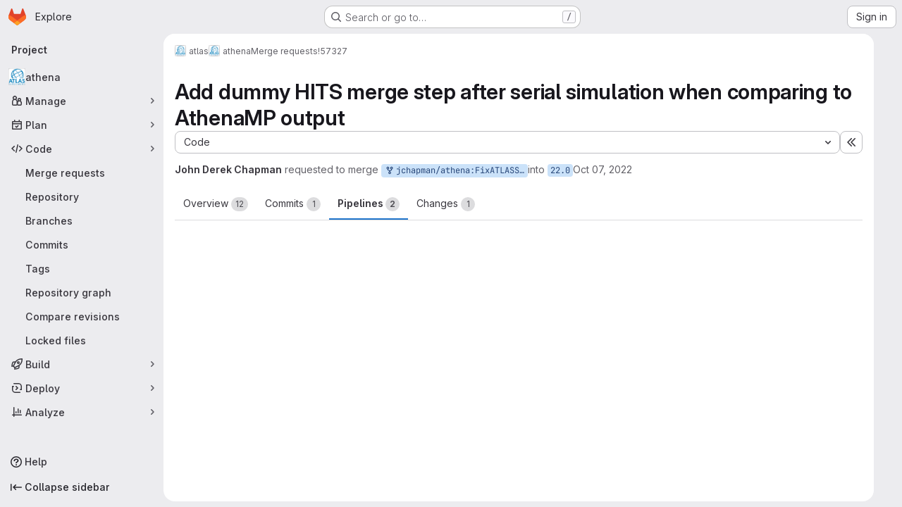

--- FILE ---
content_type: text/css; charset=utf-8
request_url: https://gitlab.cern.ch/assets/page_bundles/merge_requests-a1cb48938a4df341ac244dfd49ed0c587d67d4fb3668ecc56dc4b235818b85a6.css
body_size: 3978
content:
.diff-comment-avatar-holders{position:absolute;margin-left:-16px;z-index:100;width:1.26rem;height:1.26rem}.diff-comment-avatar-holders:hover .diff-comment-avatar:nth-child(1),.diff-comment-avatar-holders:hover .diff-comments-more-count:nth-child(1){transform:translateX(0px)}.diff-comment-avatar-holders:hover .diff-comment-avatar:nth-child(1):hover,.diff-comment-avatar-holders:hover .diff-comments-more-count:nth-child(1):hover{transform:translateX(0px)}.diff-comment-avatar-holders:hover .diff-comment-avatar:nth-child(2),.diff-comment-avatar-holders:hover .diff-comments-more-count:nth-child(2){transform:translateX(14px)}.diff-comment-avatar-holders:hover .diff-comment-avatar:nth-child(2):hover,.diff-comment-avatar-holders:hover .diff-comments-more-count:nth-child(2):hover{transform:translateX(14px)}.diff-comment-avatar-holders:hover .diff-comment-avatar:nth-child(3),.diff-comment-avatar-holders:hover .diff-comments-more-count:nth-child(3){transform:translateX(28px)}.diff-comment-avatar-holders:hover .diff-comment-avatar:nth-child(3):hover,.diff-comment-avatar-holders:hover .diff-comments-more-count:nth-child(3):hover{transform:translateX(28px)}.diff-comment-avatar-holders:hover .diff-comment-avatar:nth-child(4),.diff-comment-avatar-holders:hover .diff-comments-more-count:nth-child(4){transform:translateX(43.5px)}.diff-comment-avatar-holders:hover .diff-comment-avatar:nth-child(4):hover,.diff-comment-avatar-holders:hover .diff-comments-more-count:nth-child(4):hover{transform:translateX(43.5px)}.diff-comment-avatar-holders:hover .diff-comments-more-count{padding-left:2px;padding-right:2px}.diff-comment-avatar,.diff-comments-more-count{position:absolute;left:-2px;top:-2px;margin-right:0;border-color:var(--white, #fff);cursor:pointer;transition:all .1s ease-out}.diff-comment-avatar:nth-child(1),.diff-comments-more-count:nth-child(1){z-index:3}.diff-comment-avatar:nth-child(2),.diff-comments-more-count:nth-child(2){z-index:2}.diff-comment-avatar:nth-child(3),.diff-comments-more-count:nth-child(3){z-index:1}.diff-comment-avatar:nth-child(4),.diff-comments-more-count:nth-child(4){z-index:0}.diff-comment-avatar .avatar,.diff-comments-more-count .avatar{width:1.26rem;height:1.26rem}.diff-comments-more-count{padding-left:0;padding-right:0;overflow:hidden}.diff-file-changes{max-width:560px;width:100%;z-index:150;min-height:40px;max-height:312px;overflow-y:auto;margin-bottom:0}@container panel (width >= 576px){:where(html.with-gl-container-queries) .diff-file-changes{left:16px}}@media(width >= 576px){:where(html:not(.with-gl-container-queries)) .diff-file-changes{left:16px}}.diff-file-changes .dropdown-input .dropdown-input-search{pointer-events:all}.diff-file-changes .diff-changed-file{display:flex;padding-top:8px;padding-bottom:8px;min-width:0}.diff-file-changes .diff-file-changed-icon{margin-top:2px}.diff-file-changes .diff-changed-file-content{display:flex;flex-direction:column;min-width:0}.diff-file-changes .diff-changed-file-name,.diff-file-changes .diff-changed-blank-file-name{overflow:hidden;text-overflow:ellipsis;white-space:nowrap}.diff-file-changes .diff-changed-blank-file-name{color:var(--gray-400, #89888d);font-style:italic}.diff-file-changes .diff-changed-file-path{color:var(--gray-400, #89888d)}.diff-file-changes .diff-changed-stats{margin-left:auto;white-space:nowrap}.diff-files-holder{flex:1;min-width:0;z-index:203}.diff-files-holder .vue-recycle-scroller__item-wrapper{overflow:visible}.diff-files-holder .diff-file-is-active{outline:1px solid var(--gl-focus-ring-outer-color);outline-offset:2px}.diff-grid .diff-td{min-width:0}.diff-grid .diff-grid-row{display:grid;grid-template-columns:1fr 1fr}.diff-grid .diff-grid-left,.diff-grid .diff-grid-right{display:grid;grid-template-columns:50px 8px 0 1fr}.diff-grid .diff-grid-2-col{grid-template-columns:100px 1fr !important}.diff-grid .diff-grid-2-col.parallel{grid-template-columns:50px 1fr !important}.diff-grid .diff-grid-comments{display:grid;grid-template-columns:1fr 1fr}.diff-grid .diff-grid-comments.diff-grid-comments-full-width{grid-template-columns:1fr}.diff-grid .diff-grid-comments.diff-grid-comments-full-width .diff-td{border-right:0;border-bottom:0}.diff-grid .diff-grid-drafts{display:grid;grid-template-columns:1fr 1fr}.diff-grid .diff-grid-drafts .content+.content{border-top-style:solid;border-top-color:var(--gl-border-color-default);border-top-width:1px}.diff-grid .diff-grid-drafts .notes-content{border:0}.diff-grid.inline-diff-view .diff-grid-comments{display:grid;grid-template-columns:1fr}.diff-grid.inline-diff-view .diff-grid-drafts{display:grid;grid-template-columns:1fr}.diff-grid.inline-diff-view .diff-grid-row{grid-template-columns:1fr}.diff-grid.inline-diff-view .diff-grid-left,.diff-grid.inline-diff-view .diff-grid-right{grid-template-columns:50px 50px 8px 0 1fr}.diff-line-expand-button:hover,.diff-line-expand-button:focus{background-color:var(--gray-200, #bfbfc3)}.diff-table.code .diff-tr.line_holder .diff-td.line_content.parallel{width:unset}.diff-tr .timeline-discussion-body{padding:0 0 4px 32px}.diff-tr .timeline-entry img.avatar{margin-top:-2px;margin-right:8px}.discussion-collapsible{border:0 !important;margin:0}.discussion-collapsible .timeline-icon{padding-top:2px}@container panel (width >= 768px){:where(html.with-gl-container-queries) .diffs.tab-pane .files{min-height:calc(100vh - (calc(calc(var(--header-height) + calc(var(--system-header-height) + var(--performance-bar-height))) + var(--top-bar-height)) + 4.5rem + 11px + 56px))}}@media(width >= 768px){:where(html:not(.with-gl-container-queries)) .diffs.tab-pane .files{min-height:calc(100vh - (calc(calc(var(--header-height) + calc(var(--system-header-height) + var(--performance-bar-height))) + var(--top-bar-height)) + 4.5rem + 11px + 56px))}}.diff-tree-list{--file-row-height: 32px;--file-tree-min-height: 300px;--file-tree-bottom-padding: 16px;position:sticky;top:calc(calc(calc(var(--header-height) + calc(var(--system-header-height) + var(--performance-bar-height))) + var(--top-bar-height)) + 4.5rem + 11px);height:100%;min-height:var(--file-tree-min-height)}.diff-tree-list .drag-handle{bottom:16px}.diff-tree-list-floating{z-index:9}.diff-tree-list-floating-wrapper{position:relative;height:100%}.diff-tree-list-floating .diff-tree-list-floating-wrapper{position:fixed;background-color:var(--gl-background-color-default);box-shadow:.75rem 0 var(--gl-background-color-default)}.diff-tree-list-resizer{right:calc((.75rem + 2px)*-1) !important}.diff-tree-list-resizer::before{content:"";position:absolute;top:0;bottom:0;left:-4px;right:-4px}.tree-list-holder{height:100%}.tree-list-holder .file-row{width:calc(100% - 0.125rem*2);margin:0 0 0 .125rem;border:0;min-width:0;background:rgba(0,0,0,0)}.tree-list-gutter{height:.5rem}.file-row-header{display:flex;align-items:center;height:var(--file-row-height)}@container panel (width < 992px){:where(html.with-gl-container-queries) .diffs .files .diff-tree-list{--tree-list-max-height: calc(var(--file-row-height) * 8);position:relative;min-height:0;height:auto;top:0 !important;width:100% !important;z-index:1;margin-bottom:.5rem}:where(html.with-gl-container-queries) .diffs .files .tree-list-holder{padding-right:0}}@media(width < 992px){:where(html:not(.with-gl-container-queries)) .diffs .files .diff-tree-list{--tree-list-max-height: calc(var(--file-row-height) * 8);position:relative;min-height:0;height:auto;top:0 !important;width:100% !important;z-index:1;margin-bottom:.5rem}:where(html:not(.with-gl-container-queries)) .diffs .files .tree-list-holder{padding-right:0}}.ci-widget-container{align-items:center;justify-content:space-between;flex:1;flex-direction:row}@container panel (width < 768px){:where(html.with-gl-container-queries) .ci-widget-container{align-items:initial;flex-direction:column}}@media(width < 768px){:where(html:not(.with-gl-container-queries)) .ci-widget-container{align-items:initial;flex-direction:column}}.ci-widget-container .coverage{font-size:12px;color:var(--gl-text-color-subtle);line-height:initial}.deploy-body{display:flex;align-items:center;flex-wrap:wrap;justify-content:space-between}.deploy-body>*:not(:last-child){margin-right:.3em}.deploy-body svg{vertical-align:text-top}.deploy-body .deployment-info{white-space:nowrap;display:grid;grid-template-columns:max-content minmax(0, max-content) max-content;grid-gap:.25rem}.deploy-body .dropdown-menu{width:400px}.deploy-heading,.merge-train-position-indicator{padding:8px 16px}.deploy-heading .media-body,.merge-train-position-indicator .media-body{min-width:0;font-size:.75rem;margin-left:32px}.deploy-heading:not(:last-child),.merge-train-position-indicator:not(:last-child){border-bottom-style:solid;border-bottom-color:var(--gl-border-color-default);border-bottom-width:1px;border-bottom-color:var(--gl-border-color-section)}.diff-file-row{transition:color .2s ease-in-out}.diff-file-row.is-active{background-color:var(--gl-background-color-strong)}.diff-file-row.is-loading{color:var(--gl-text-color-disabled)}.mr-info-list{clear:left;position:relative;padding-top:4px}.mr-info-list p{margin:0;position:relative;padding:4px 0}.mr-info-list p:last-child{padding-bottom:0}.mr-info-list.mr-memory-usage p{float:left}.mr-info-list.mr-memory-usage .memory-graph-container{float:left;margin-left:5px}.mr-memory-usage{width:100%}.mr-memory-usage p.usage-info-loading .usage-info-load-spinner{margin-right:10px;font-size:16px}.mr-ready-to-merge-loader{max-width:418px}.mr-ready-to-merge-loader>svg{vertical-align:middle}.mr-section-container{background-color:var(--gl-background-color-section);border-style:solid;border-color:var(--gl-border-color-default);border-width:1px;border-color:var(--gl-border-color-section);border-radius:var(--gl-border-radius-lg)}.mr-section-container:not(:first-child){margin-top:var(--gl-spacing-scale-5)}.mr-section-container:empty,.mr-section-container:has(.reports-widgets-container:empty){display:none}.mr-section-container .gl-skeleton-loader{display:block}.mr-section-container>.mr-widget-section:first-child,.mr-section-container>.mr-widget-section:first-child .widget-merge-status{border-top-left-radius:calc(0.5rem - 1px);border-top-right-radius:calc(0.5rem - 1px)}.mr-section-container>.mr-widget-section>:last-child,.mr-section-container>.mr-widget-section .deploy-heading:last-child{border-bottom-left-radius:calc(0.5rem - 1px);border-bottom-right-radius:calc(0.5rem - 1px)}.mr-section-container>.mr-widget-border-top:first-of-type{border-top:0}.mr-state-widget{color:var(--gl-text-color-default)}.mr-state-widget .commit-message-edit{border-radius:.25rem}.mr-state-widget .commits-list>li{padding:16px}@container panel (width >= 768px){:where(html.with-gl-container-queries) .mr-state-widget .commits-list>li{margin-left:2rem}}@media(width >= 768px){:where(html:not(.with-gl-container-queries)) .mr-state-widget .commits-list>li{margin-left:2rem}}@container panel (width >= 768px){:where(html.with-gl-container-queries) .mr-state-widget .mr-commit-dropdown .dropdown-menu{width:150%}}@media(width >= 768px){:where(html:not(.with-gl-container-queries)) .mr-state-widget .mr-commit-dropdown .dropdown-menu{width:150%}}.mr-state-widget .mr-report{padding:0}.mr-state-widget form{margin-bottom:0}.mr-state-widget form .clearfix{margin-bottom:0}.mr-state-widget .btn{font-size:.875rem}.mr-state-widget .ci-widget{color:var(--gl-text-color-default);display:flex;align-items:center;justify-content:space-between}@container panel (width < 576px){:where(html.with-gl-container-queries) .mr-state-widget .ci-widget{flex-wrap:wrap}}@media(width < 576px){:where(html:not(.with-gl-container-queries)) .mr-state-widget .ci-widget{flex-wrap:wrap}}.mr-state-widget .ci-widget .ci-widget-content{display:flex;align-items:center;flex:1}.mr-state-widget .mr-widget-icon{font-size:22px}.mr-state-widget .normal{flex:1;flex-basis:auto}.mr-state-widget .capitalize{text-transform:capitalize}.mr-state-widget .mr-pipeline-title{flex-grow:999;padding-top:5px}.mr-state-widget .label-branch{font-family:var(--gl-font-family-monospace);font-family:var(--default-mono-font, "GitLab Mono"), "JetBrains Mono", "Menlo", "DejaVu Sans Mono", "Liberation Mono", "Consolas", "Ubuntu Mono", "Courier New", "andale mono", "lucida console", monospace;font-variant-ligatures:none;overflow:hidden;word-break:break-all}.mr-state-widget .label-branch.label-truncate>a,.mr-state-widget .label-branch.label-truncate>span{display:inline-block;max-width:12.5em;margin-bottom:-0.3125rem;white-space:nowrap;text-overflow:ellipsis;overflow:hidden}.mr-state-widget .mr-widget-body::after{display:block;clear:both;content:""}.mr-state-widget .mr-widget-body .approve-btn{margin-right:5px}.mr-state-widget .mr-widget-body h4{float:left;font-weight:600;font-size:14px;line-height:inherit;margin-top:0;margin-bottom:0}.mr-state-widget .mr-widget-body h4 time{font-weight:400}.mr-state-widget .mr-widget-body .btn-grouped{margin-left:0;margin-right:7px}.mr-state-widget .mr-widget-body .spacing{margin:0 0 0 10px}.mr-state-widget .mr-widget-body .danger{color:var(--gl-text-color-danger)}.mr-state-widget .mr-widget-body .dropdown-menu li a{padding:5px}.mr-state-widget .mr-widget-body .has-custom-error{display:inline-block}@container panel (width < 576px){:where(html.with-gl-container-queries) .mr-state-widget .mr-widget-body .btn-grouped{float:none;margin-right:0}:where(html.with-gl-container-queries) .mr-state-widget .mr-widget-body .accept-action{width:100%;text-align:center}}@media(width < 576px){:where(html:not(.with-gl-container-queries)) .mr-state-widget .mr-widget-body .btn-grouped{float:none;margin-right:0}:where(html:not(.with-gl-container-queries)) .mr-state-widget .mr-widget-body .accept-action{width:100%;text-align:center}}.mr-state-widget .mr-widget-body .commit-message-editor label{padding:0}.mr-state-widget .mr-widget-body.mr-pipeline-suggest{border-radius:.25rem;line-height:20px;border:1px solid var(--gl-border-color-default)}.mr-state-widget .mr-widget-body.mr-pipeline-suggest .circle-icon-container{color:var(--gl-border-color-default)}.mr-widget-body,.mr-widget-content{padding:12px 16px}@container panel (width < 768px){:where(html.with-gl-container-queries) .mr-widget-body-ready-merge{padding-top:.5rem;padding-bottom:.5rem;padding-right:.5rem}}@media(width < 768px){:where(html:not(.with-gl-container-queries)) .mr-widget-body-ready-merge{padding-top:.5rem;padding-bottom:.5rem;padding-right:.5rem}}.mr-widget-border-top{border-top:1px solid var(--gl-border-color-default)}.mr-widget-border-top:last-child .report-block-container{border-bottom-left-radius:calc(0.25rem - 1px);border-bottom-right-radius:calc(0.25rem - 1px)}.mr-widget-extension{background-color:var(--gl-background-color-subtle);border-top-style:solid;border-top-color:var(--gl-border-color-default);border-top-width:1px;border-top-color:var(--gl-border-color-section);container-name:mr-widget-extension;container-type:inline-size;position:relative;z-index:1}.mr-widget-extension.clickable:hover{background-color:var(--gl-background-color-strong);cursor:pointer}.mr-widget-extension-icon::before{content:"";position:absolute;left:50%;top:50%;opacity:.3;border-style:solid;border-width:4px;border-radius:9999px;width:24px;height:24px;transform:translate(-50%, -50%)}.mr-widget-extension-icon::after{content:"";position:absolute;border-radius:9999px;left:50%;top:50%;width:16px;height:16px;border:4px solid;transform:translate(-50%, -50%)}.mr-widget-section .code-text{flex:1}.mr-version-controls{color:var(--gl-text-color-default)}.mr-version-controls .mr-version-menus-container{display:flex;align-items:center;flex-wrap:wrap;z-index:199;white-space:nowrap}.mr-version-controls .mr-version-menus-container .gl-dropdown-toggle{width:auto;max-width:170px}.mr-version-controls .mr-version-menus-container .gl-dropdown-toggle svg{top:10px;right:8px}.mr-version-controls .content-block{padding:8px 16px;border-bottom:0}.mr-version-controls .mr-version-dropdown,.mr-version-controls .mr-version-compare-dropdown{top:1px;margin:0 .125rem}.mr-version-controls .mr-version-dropdown .dropdown-toggle.gl-button,.mr-version-controls .mr-version-compare-dropdown .dropdown-toggle.gl-button{padding:.25rem 2px .25rem .25rem;font-weight:600}.mr-version-controls .mr-version-dropdown .dropdown-toggle.gl-button .gl-button-icon,.mr-version-controls .mr-version-compare-dropdown .dropdown-toggle.gl-button .gl-button-icon{margin-left:.125rem}.mr-version-controls .dropdown-title{color:var(--gl-text-color-strong)}.mr-section-container .resize-observer>object{height:0}@container panel (width >= 992px){:where(html.with-gl-container-queries) .merge-request-overview{display:grid;grid-template-columns:calc(100% - 290px - 2rem) auto;column-gap:2rem}}@media(width >= 992px){:where(html:not(.with-gl-container-queries)) .merge-request-overview{display:grid;grid-template-columns:calc(100% - 290px - 2rem) auto;column-gap:2rem}}.container-fluid:not(.container-limited) .detail-page-header.is-merge-request,.container-fluid:not(.container-limited) .detail-page-description.is-merge-request,.container-fluid:not(.container-limited) .merge-request-tabs-container.is-merge-request,.container-fluid.rd-page-container .detail-page-header.is-merge-request,.container-fluid.rd-page-container .detail-page-description.is-merge-request,.container-fluid.rd-page-container .merge-request-tabs-container.is-merge-request{margin-left:auto;margin-right:auto;max-width:1248px}.page-with-panels .container-fluid:not(.container-limited) .detail-page-header.is-merge-request,.page-with-panels .container-fluid:not(.container-limited) .detail-page-description.is-merge-request,.page-with-panels .container-fluid:not(.container-limited) .merge-request-tabs-container.is-merge-request,.page-with-panels .container-fluid.rd-page-container .detail-page-header.is-merge-request,.page-with-panels .container-fluid.rd-page-container .detail-page-description.is-merge-request,.page-with-panels .container-fluid.rd-page-container .merge-request-tabs-container.is-merge-request{max-width:1272px}.container-fluid.diffs-container-limited .flash-container{margin-left:auto;margin-right:auto;max-width:1280px;padding-left:1rem;padding-right:1rem}@keyframes review-btn-animate{0%,100%{transform:scale(1)}75%{transform:scale(1.2)}}.mr-widget-merge-details *,.mr-widget-merge-details{font-size:.75rem}.mr-widget-merge-details p{font-size:.875rem}.mr-widget-merge-details li:not(:last-child){margin-bottom:.25rem}.mr-ready-merge-related-links a,.mr-widget-merge-details a{text-decoration:underline}.mr-ready-merge-related-links a:hover,.mr-ready-merge-related-links a:focus,.mr-widget-merge-details a:hover,.mr-widget-merge-details a:focus{text-decoration:none}.merge-request-notification-toggle .gl-toggle{margin-left:auto}.merge-request-notification-toggle .gl-toggle-label{font-weight:400}.memory-graph-container{background-color:var(--gl-background-color-default);border-style:solid;border-color:var(--gl-border-color-default);border-width:1px}.pending-review-item:not(:last-child)::before{content:"";position:absolute;width:2px;left:10px;top:20px;height:calc(100% - 20px);height:100%;background-color:var(--gl-background-color-strong)}.review-comment-icon{min-width:22px;height:22px}.commits ol:not(:last-of-type){margin-bottom:0}.mr-section-container .media-body{column-gap:0}@container panel (width >= 768px){:where(html.with-gl-container-queries) .mr-section-container .state-container-action-buttons{flex-direction:row-reverse}}@media(width >= 768px){:where(html:not(.with-gl-container-queries)) .mr-section-container .state-container-action-buttons{flex-direction:row-reverse}}.mr-state-loader svg{vertical-align:middle}.mr-state-loader .gl-skeleton-loader{max-width:334px}.diff-file-discussions-wrapper{width:100%}.diff-file-discussions-wrapper .timeline-entry.note-discussion>.timeline-entry-inner{border-bottom:0 !important}.diff-file-discussions-wrapper .diff-discussions:not(:first-child)>.notes{padding-top:0}.diff-file-discussions-wrapper .note-discussion{border-bottom-style:solid !important;border-bottom-color:var(--gl-border-color-default) !important;border-bottom-width:1px !important}.diff-file-discussions-wrapper .discussion-collapsible{margin:0;border-left-width:0;border-right-width:0;border-bottom-width:0;border-top-left-radius:0;border-top-right-radius:0}.diff-file-discussions-wrapper .discussion-collapsible .notes{background-color:var(--gl-background-color-subtle)}.merge-request-overview .md-header{top:calc(calc(calc(var(--header-height) + calc(var(--system-header-height) + var(--performance-bar-height))) + var(--top-bar-height)) + 4.5rem)}
